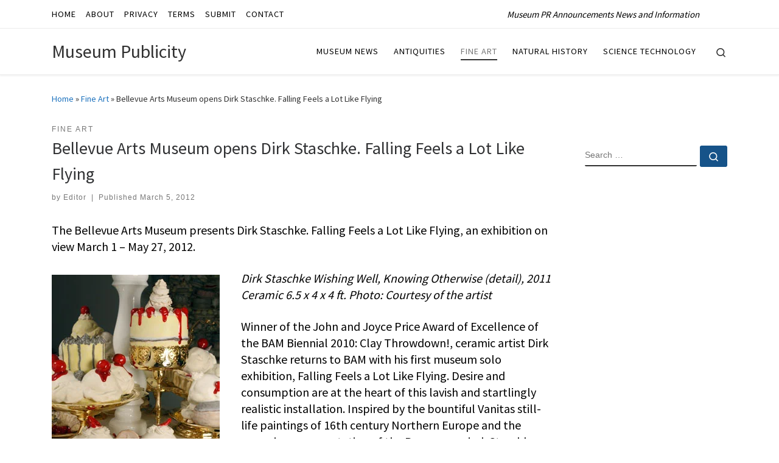

--- FILE ---
content_type: text/html; charset=UTF-8
request_url: https://museumpublicity.com/2012/03/05/bellevue-arts-museum-opens-dirk-staschke-falling-feels-a-lot-like-flying/
body_size: 15053
content:
<!DOCTYPE html>
<!--[if IE 7]>
<html class="ie ie7" lang="en-US">
<![endif]-->
<!--[if IE 8]>
<html class="ie ie8" lang="en-US">
<![endif]-->
<!--[if !(IE 7) | !(IE 8)  ]><!-->
<html lang="en-US" class="no-js">
<!--<![endif]-->
  <head>
  <meta charset="UTF-8" />
  <meta http-equiv="X-UA-Compatible" content="IE=EDGE" />
  <meta name="viewport" content="width=device-width, initial-scale=1.0" />
  <link rel="profile"  href="https://gmpg.org/xfn/11" />
  <link rel="pingback" href="https://museumpublicity.com/xmlrpc.php" />
<script>(function(html){html.className = html.className.replace(/\bno-js\b/,'js')})(document.documentElement);</script>
        <style id="wfc-base-style" type="text/css">
             .wfc-reset-menu-item-first-letter .navbar .nav>li>a:first-letter {font-size: inherit;}.format-icon:before {color: #5A5A5A;}article .format-icon.tc-hide-icon:before, .safari article.format-video .format-icon.tc-hide-icon:before, .chrome article.format-video .format-icon.tc-hide-icon:before, .safari article.format-image .format-icon.tc-hide-icon:before, .chrome article.format-image .format-icon.tc-hide-icon:before, .safari article.format-gallery .format-icon.tc-hide-icon:before, .safari article.attachment .format-icon.tc-hide-icon:before, .chrome article.format-gallery .format-icon.tc-hide-icon:before, .chrome article.attachment .format-icon.tc-hide-icon:before {content: none!important;}h2#tc-comment-title.tc-hide-icon:before {content: none!important;}.archive .archive-header h1.format-icon.tc-hide-icon:before {content: none!important;}.tc-sidebar h3.widget-title.tc-hide-icon:before {content: none!important;}.footer-widgets h3.widget-title.tc-hide-icon:before {content: none!important;}.tc-hide-icon i, i.tc-hide-icon {display: none !important;}.carousel-control {font-family: "Helvetica Neue", Helvetica, Arial, sans-serif;}.social-block a {font-size: 18px;}footer#footer .colophon .social-block a {font-size: 16px;}.social-block.widget_social a {font-size: 14px;}
        </style>
        <title>Bellevue Arts Museum opens Dirk Staschke. Falling Feels a Lot Like Flying | Museum Publicity</title>
	<style>img:is([sizes="auto" i], [sizes^="auto," i]) { contain-intrinsic-size: 3000px 1500px }</style>
	<meta name="description" content="The Bellevue Arts Museum presents Dirk Staschke. Falling Feels a Lot Like Flying, an exhibition on view March 1 - May 27, 2012. Dirk Staschke Wishing Well, Knowing Otherwise (detail), 2011 Ceramic 6.5 x 4 x 4 ft. Photo: Courtesy of the artist Winner of the John and Joyce Price&hellip;">
<meta name="robots" content="index, follow, max-snippet:-1, max-image-preview:large, max-video-preview:-1">
<link rel="canonical" href="https://museumpublicity.com/2012/03/05/bellevue-arts-museum-opens-dirk-staschke-falling-feels-a-lot-like-flying/">
<meta property="og:url" content="https://museumpublicity.com/2012/03/05/bellevue-arts-museum-opens-dirk-staschke-falling-feels-a-lot-like-flying/">
<meta property="og:site_name" content="Museum Publicity">
<meta property="og:locale" content="en_US">
<meta property="og:type" content="article">
<meta property="og:title" content="Bellevue Arts Museum opens Dirk Staschke. Falling Feels a Lot Like Flying | Museum Publicity">
<meta property="og:description" content="The Bellevue Arts Museum presents Dirk Staschke. Falling Feels a Lot Like Flying, an exhibition on view March 1 - May 27, 2012. Dirk Staschke Wishing Well, Knowing Otherwise (detail), 2011 Ceramic 6.5 x 4 x 4 ft. Photo: Courtesy of the artist Winner of the John and Joyce Price&hellip;">
<meta property="fb:pages" content="">
<meta property="fb:admins" content="">
<meta property="fb:app_id" content="">
<meta name="twitter:card" content="summary">
<meta name="twitter:site" content="@museumpublicity">
<meta name="twitter:creator" content="@museumpublicity">
<meta name="twitter:title" content="Bellevue Arts Museum opens Dirk Staschke. Falling Feels a Lot Like Flying | Museum Publicity">
<meta name="twitter:description" content="The Bellevue Arts Museum presents Dirk Staschke. Falling Feels a Lot Like Flying, an exhibition on view March 1 - May 27, 2012. Dirk Staschke Wishing Well, Knowing Otherwise (detail), 2011 Ceramic 6.5 x 4 x 4 ft. Photo: Courtesy of the artist Winner of the John and Joyce Price&hellip;">
<link rel="alternate" type="application/rss+xml" title="Museum Publicity &raquo; Feed" href="https://museumpublicity.com/feed/" />
<link rel="alternate" type="application/rss+xml" title="Museum Publicity &raquo; Comments Feed" href="https://museumpublicity.com/comments/feed/" />
<link rel="alternate" type="application/rss+xml" title="Museum Publicity &raquo; Bellevue Arts Museum opens Dirk Staschke. Falling Feels a Lot Like Flying Comments Feed" href="https://museumpublicity.com/2012/03/05/bellevue-arts-museum-opens-dirk-staschke-falling-feels-a-lot-like-flying/feed/" />
<script>
window._wpemojiSettings = {"baseUrl":"https:\/\/s.w.org\/images\/core\/emoji\/16.0.1\/72x72\/","ext":".png","svgUrl":"https:\/\/s.w.org\/images\/core\/emoji\/16.0.1\/svg\/","svgExt":".svg","source":{"concatemoji":"https:\/\/museumpublicity.com\/wp-includes\/js\/wp-emoji-release.min.js?ver=6.8.3"}};
/*! This file is auto-generated */
!function(s,n){var o,i,e;function c(e){try{var t={supportTests:e,timestamp:(new Date).valueOf()};sessionStorage.setItem(o,JSON.stringify(t))}catch(e){}}function p(e,t,n){e.clearRect(0,0,e.canvas.width,e.canvas.height),e.fillText(t,0,0);var t=new Uint32Array(e.getImageData(0,0,e.canvas.width,e.canvas.height).data),a=(e.clearRect(0,0,e.canvas.width,e.canvas.height),e.fillText(n,0,0),new Uint32Array(e.getImageData(0,0,e.canvas.width,e.canvas.height).data));return t.every(function(e,t){return e===a[t]})}function u(e,t){e.clearRect(0,0,e.canvas.width,e.canvas.height),e.fillText(t,0,0);for(var n=e.getImageData(16,16,1,1),a=0;a<n.data.length;a++)if(0!==n.data[a])return!1;return!0}function f(e,t,n,a){switch(t){case"flag":return n(e,"\ud83c\udff3\ufe0f\u200d\u26a7\ufe0f","\ud83c\udff3\ufe0f\u200b\u26a7\ufe0f")?!1:!n(e,"\ud83c\udde8\ud83c\uddf6","\ud83c\udde8\u200b\ud83c\uddf6")&&!n(e,"\ud83c\udff4\udb40\udc67\udb40\udc62\udb40\udc65\udb40\udc6e\udb40\udc67\udb40\udc7f","\ud83c\udff4\u200b\udb40\udc67\u200b\udb40\udc62\u200b\udb40\udc65\u200b\udb40\udc6e\u200b\udb40\udc67\u200b\udb40\udc7f");case"emoji":return!a(e,"\ud83e\udedf")}return!1}function g(e,t,n,a){var r="undefined"!=typeof WorkerGlobalScope&&self instanceof WorkerGlobalScope?new OffscreenCanvas(300,150):s.createElement("canvas"),o=r.getContext("2d",{willReadFrequently:!0}),i=(o.textBaseline="top",o.font="600 32px Arial",{});return e.forEach(function(e){i[e]=t(o,e,n,a)}),i}function t(e){var t=s.createElement("script");t.src=e,t.defer=!0,s.head.appendChild(t)}"undefined"!=typeof Promise&&(o="wpEmojiSettingsSupports",i=["flag","emoji"],n.supports={everything:!0,everythingExceptFlag:!0},e=new Promise(function(e){s.addEventListener("DOMContentLoaded",e,{once:!0})}),new Promise(function(t){var n=function(){try{var e=JSON.parse(sessionStorage.getItem(o));if("object"==typeof e&&"number"==typeof e.timestamp&&(new Date).valueOf()<e.timestamp+604800&&"object"==typeof e.supportTests)return e.supportTests}catch(e){}return null}();if(!n){if("undefined"!=typeof Worker&&"undefined"!=typeof OffscreenCanvas&&"undefined"!=typeof URL&&URL.createObjectURL&&"undefined"!=typeof Blob)try{var e="postMessage("+g.toString()+"("+[JSON.stringify(i),f.toString(),p.toString(),u.toString()].join(",")+"));",a=new Blob([e],{type:"text/javascript"}),r=new Worker(URL.createObjectURL(a),{name:"wpTestEmojiSupports"});return void(r.onmessage=function(e){c(n=e.data),r.terminate(),t(n)})}catch(e){}c(n=g(i,f,p,u))}t(n)}).then(function(e){for(var t in e)n.supports[t]=e[t],n.supports.everything=n.supports.everything&&n.supports[t],"flag"!==t&&(n.supports.everythingExceptFlag=n.supports.everythingExceptFlag&&n.supports[t]);n.supports.everythingExceptFlag=n.supports.everythingExceptFlag&&!n.supports.flag,n.DOMReady=!1,n.readyCallback=function(){n.DOMReady=!0}}).then(function(){return e}).then(function(){var e;n.supports.everything||(n.readyCallback(),(e=n.source||{}).concatemoji?t(e.concatemoji):e.wpemoji&&e.twemoji&&(t(e.twemoji),t(e.wpemoji)))}))}((window,document),window._wpemojiSettings);
</script>

<style id='wp-emoji-styles-inline-css'>

	img.wp-smiley, img.emoji {
		display: inline !important;
		border: none !important;
		box-shadow: none !important;
		height: 1em !important;
		width: 1em !important;
		margin: 0 0.07em !important;
		vertical-align: -0.1em !important;
		background: none !important;
		padding: 0 !important;
	}
</style>
<link rel='stylesheet' id='wp-block-library-css' href='https://museumpublicity.com/wp-includes/css/dist/block-library/style.min.css?ver=6.8.3' media='all' />
<style id='classic-theme-styles-inline-css'>
/*! This file is auto-generated */
.wp-block-button__link{color:#fff;background-color:#32373c;border-radius:9999px;box-shadow:none;text-decoration:none;padding:calc(.667em + 2px) calc(1.333em + 2px);font-size:1.125em}.wp-block-file__button{background:#32373c;color:#fff;text-decoration:none}
</style>
<style id='global-styles-inline-css'>
:root{--wp--preset--aspect-ratio--square: 1;--wp--preset--aspect-ratio--4-3: 4/3;--wp--preset--aspect-ratio--3-4: 3/4;--wp--preset--aspect-ratio--3-2: 3/2;--wp--preset--aspect-ratio--2-3: 2/3;--wp--preset--aspect-ratio--16-9: 16/9;--wp--preset--aspect-ratio--9-16: 9/16;--wp--preset--color--black: #000000;--wp--preset--color--cyan-bluish-gray: #abb8c3;--wp--preset--color--white: #ffffff;--wp--preset--color--pale-pink: #f78da7;--wp--preset--color--vivid-red: #cf2e2e;--wp--preset--color--luminous-vivid-orange: #ff6900;--wp--preset--color--luminous-vivid-amber: #fcb900;--wp--preset--color--light-green-cyan: #7bdcb5;--wp--preset--color--vivid-green-cyan: #00d084;--wp--preset--color--pale-cyan-blue: #8ed1fc;--wp--preset--color--vivid-cyan-blue: #0693e3;--wp--preset--color--vivid-purple: #9b51e0;--wp--preset--gradient--vivid-cyan-blue-to-vivid-purple: linear-gradient(135deg,rgba(6,147,227,1) 0%,rgb(155,81,224) 100%);--wp--preset--gradient--light-green-cyan-to-vivid-green-cyan: linear-gradient(135deg,rgb(122,220,180) 0%,rgb(0,208,130) 100%);--wp--preset--gradient--luminous-vivid-amber-to-luminous-vivid-orange: linear-gradient(135deg,rgba(252,185,0,1) 0%,rgba(255,105,0,1) 100%);--wp--preset--gradient--luminous-vivid-orange-to-vivid-red: linear-gradient(135deg,rgba(255,105,0,1) 0%,rgb(207,46,46) 100%);--wp--preset--gradient--very-light-gray-to-cyan-bluish-gray: linear-gradient(135deg,rgb(238,238,238) 0%,rgb(169,184,195) 100%);--wp--preset--gradient--cool-to-warm-spectrum: linear-gradient(135deg,rgb(74,234,220) 0%,rgb(151,120,209) 20%,rgb(207,42,186) 40%,rgb(238,44,130) 60%,rgb(251,105,98) 80%,rgb(254,248,76) 100%);--wp--preset--gradient--blush-light-purple: linear-gradient(135deg,rgb(255,206,236) 0%,rgb(152,150,240) 100%);--wp--preset--gradient--blush-bordeaux: linear-gradient(135deg,rgb(254,205,165) 0%,rgb(254,45,45) 50%,rgb(107,0,62) 100%);--wp--preset--gradient--luminous-dusk: linear-gradient(135deg,rgb(255,203,112) 0%,rgb(199,81,192) 50%,rgb(65,88,208) 100%);--wp--preset--gradient--pale-ocean: linear-gradient(135deg,rgb(255,245,203) 0%,rgb(182,227,212) 50%,rgb(51,167,181) 100%);--wp--preset--gradient--electric-grass: linear-gradient(135deg,rgb(202,248,128) 0%,rgb(113,206,126) 100%);--wp--preset--gradient--midnight: linear-gradient(135deg,rgb(2,3,129) 0%,rgb(40,116,252) 100%);--wp--preset--font-size--small: 13px;--wp--preset--font-size--medium: 20px;--wp--preset--font-size--large: 36px;--wp--preset--font-size--x-large: 42px;--wp--preset--spacing--20: 0.44rem;--wp--preset--spacing--30: 0.67rem;--wp--preset--spacing--40: 1rem;--wp--preset--spacing--50: 1.5rem;--wp--preset--spacing--60: 2.25rem;--wp--preset--spacing--70: 3.38rem;--wp--preset--spacing--80: 5.06rem;--wp--preset--shadow--natural: 6px 6px 9px rgba(0, 0, 0, 0.2);--wp--preset--shadow--deep: 12px 12px 50px rgba(0, 0, 0, 0.4);--wp--preset--shadow--sharp: 6px 6px 0px rgba(0, 0, 0, 0.2);--wp--preset--shadow--outlined: 6px 6px 0px -3px rgba(255, 255, 255, 1), 6px 6px rgba(0, 0, 0, 1);--wp--preset--shadow--crisp: 6px 6px 0px rgba(0, 0, 0, 1);}:where(.is-layout-flex){gap: 0.5em;}:where(.is-layout-grid){gap: 0.5em;}body .is-layout-flex{display: flex;}.is-layout-flex{flex-wrap: wrap;align-items: center;}.is-layout-flex > :is(*, div){margin: 0;}body .is-layout-grid{display: grid;}.is-layout-grid > :is(*, div){margin: 0;}:where(.wp-block-columns.is-layout-flex){gap: 2em;}:where(.wp-block-columns.is-layout-grid){gap: 2em;}:where(.wp-block-post-template.is-layout-flex){gap: 1.25em;}:where(.wp-block-post-template.is-layout-grid){gap: 1.25em;}.has-black-color{color: var(--wp--preset--color--black) !important;}.has-cyan-bluish-gray-color{color: var(--wp--preset--color--cyan-bluish-gray) !important;}.has-white-color{color: var(--wp--preset--color--white) !important;}.has-pale-pink-color{color: var(--wp--preset--color--pale-pink) !important;}.has-vivid-red-color{color: var(--wp--preset--color--vivid-red) !important;}.has-luminous-vivid-orange-color{color: var(--wp--preset--color--luminous-vivid-orange) !important;}.has-luminous-vivid-amber-color{color: var(--wp--preset--color--luminous-vivid-amber) !important;}.has-light-green-cyan-color{color: var(--wp--preset--color--light-green-cyan) !important;}.has-vivid-green-cyan-color{color: var(--wp--preset--color--vivid-green-cyan) !important;}.has-pale-cyan-blue-color{color: var(--wp--preset--color--pale-cyan-blue) !important;}.has-vivid-cyan-blue-color{color: var(--wp--preset--color--vivid-cyan-blue) !important;}.has-vivid-purple-color{color: var(--wp--preset--color--vivid-purple) !important;}.has-black-background-color{background-color: var(--wp--preset--color--black) !important;}.has-cyan-bluish-gray-background-color{background-color: var(--wp--preset--color--cyan-bluish-gray) !important;}.has-white-background-color{background-color: var(--wp--preset--color--white) !important;}.has-pale-pink-background-color{background-color: var(--wp--preset--color--pale-pink) !important;}.has-vivid-red-background-color{background-color: var(--wp--preset--color--vivid-red) !important;}.has-luminous-vivid-orange-background-color{background-color: var(--wp--preset--color--luminous-vivid-orange) !important;}.has-luminous-vivid-amber-background-color{background-color: var(--wp--preset--color--luminous-vivid-amber) !important;}.has-light-green-cyan-background-color{background-color: var(--wp--preset--color--light-green-cyan) !important;}.has-vivid-green-cyan-background-color{background-color: var(--wp--preset--color--vivid-green-cyan) !important;}.has-pale-cyan-blue-background-color{background-color: var(--wp--preset--color--pale-cyan-blue) !important;}.has-vivid-cyan-blue-background-color{background-color: var(--wp--preset--color--vivid-cyan-blue) !important;}.has-vivid-purple-background-color{background-color: var(--wp--preset--color--vivid-purple) !important;}.has-black-border-color{border-color: var(--wp--preset--color--black) !important;}.has-cyan-bluish-gray-border-color{border-color: var(--wp--preset--color--cyan-bluish-gray) !important;}.has-white-border-color{border-color: var(--wp--preset--color--white) !important;}.has-pale-pink-border-color{border-color: var(--wp--preset--color--pale-pink) !important;}.has-vivid-red-border-color{border-color: var(--wp--preset--color--vivid-red) !important;}.has-luminous-vivid-orange-border-color{border-color: var(--wp--preset--color--luminous-vivid-orange) !important;}.has-luminous-vivid-amber-border-color{border-color: var(--wp--preset--color--luminous-vivid-amber) !important;}.has-light-green-cyan-border-color{border-color: var(--wp--preset--color--light-green-cyan) !important;}.has-vivid-green-cyan-border-color{border-color: var(--wp--preset--color--vivid-green-cyan) !important;}.has-pale-cyan-blue-border-color{border-color: var(--wp--preset--color--pale-cyan-blue) !important;}.has-vivid-cyan-blue-border-color{border-color: var(--wp--preset--color--vivid-cyan-blue) !important;}.has-vivid-purple-border-color{border-color: var(--wp--preset--color--vivid-purple) !important;}.has-vivid-cyan-blue-to-vivid-purple-gradient-background{background: var(--wp--preset--gradient--vivid-cyan-blue-to-vivid-purple) !important;}.has-light-green-cyan-to-vivid-green-cyan-gradient-background{background: var(--wp--preset--gradient--light-green-cyan-to-vivid-green-cyan) !important;}.has-luminous-vivid-amber-to-luminous-vivid-orange-gradient-background{background: var(--wp--preset--gradient--luminous-vivid-amber-to-luminous-vivid-orange) !important;}.has-luminous-vivid-orange-to-vivid-red-gradient-background{background: var(--wp--preset--gradient--luminous-vivid-orange-to-vivid-red) !important;}.has-very-light-gray-to-cyan-bluish-gray-gradient-background{background: var(--wp--preset--gradient--very-light-gray-to-cyan-bluish-gray) !important;}.has-cool-to-warm-spectrum-gradient-background{background: var(--wp--preset--gradient--cool-to-warm-spectrum) !important;}.has-blush-light-purple-gradient-background{background: var(--wp--preset--gradient--blush-light-purple) !important;}.has-blush-bordeaux-gradient-background{background: var(--wp--preset--gradient--blush-bordeaux) !important;}.has-luminous-dusk-gradient-background{background: var(--wp--preset--gradient--luminous-dusk) !important;}.has-pale-ocean-gradient-background{background: var(--wp--preset--gradient--pale-ocean) !important;}.has-electric-grass-gradient-background{background: var(--wp--preset--gradient--electric-grass) !important;}.has-midnight-gradient-background{background: var(--wp--preset--gradient--midnight) !important;}.has-small-font-size{font-size: var(--wp--preset--font-size--small) !important;}.has-medium-font-size{font-size: var(--wp--preset--font-size--medium) !important;}.has-large-font-size{font-size: var(--wp--preset--font-size--large) !important;}.has-x-large-font-size{font-size: var(--wp--preset--font-size--x-large) !important;}
:where(.wp-block-post-template.is-layout-flex){gap: 1.25em;}:where(.wp-block-post-template.is-layout-grid){gap: 1.25em;}
:where(.wp-block-columns.is-layout-flex){gap: 2em;}:where(.wp-block-columns.is-layout-grid){gap: 2em;}
:root :where(.wp-block-pullquote){font-size: 1.5em;line-height: 1.6;}
</style>
<link rel='stylesheet' id='crp-style-text-only-css' href='https://museumpublicity.com/wp-content/plugins/contextual-related-posts/css/text-only.min.css?ver=4.1.0' media='all' />
<link rel='stylesheet' id='customizr-main-css' href='https://museumpublicity.com/wp-content/themes/customizr-pro/assets/front/css/style.min.css?ver=2.4.27' media='all' />
<style id='customizr-main-inline-css'>
::-moz-selection{background-color:#1e73be}::selection{background-color:#1e73be}a,.btn-skin:active,.btn-skin:focus,.btn-skin:hover,.btn-skin.inverted,.grid-container__classic .post-type__icon,.post-type__icon:hover .icn-format,.grid-container__classic .post-type__icon:hover .icn-format,[class*='grid-container__'] .entry-title a.czr-title:hover,input[type=checkbox]:checked::before{color:#1e73be}.czr-css-loader > div ,.btn-skin,.btn-skin:active,.btn-skin:focus,.btn-skin:hover,.btn-skin-h-dark,.btn-skin-h-dark.inverted:active,.btn-skin-h-dark.inverted:focus,.btn-skin-h-dark.inverted:hover{border-color:#1e73be}.tc-header.border-top{border-top-color:#1e73be}[class*='grid-container__'] .entry-title a:hover::after,.grid-container__classic .post-type__icon,.btn-skin,.btn-skin.inverted:active,.btn-skin.inverted:focus,.btn-skin.inverted:hover,.btn-skin-h-dark,.btn-skin-h-dark.inverted:active,.btn-skin-h-dark.inverted:focus,.btn-skin-h-dark.inverted:hover,.sidebar .widget-title::after,input[type=radio]:checked::before{background-color:#1e73be}.btn-skin-light:active,.btn-skin-light:focus,.btn-skin-light:hover,.btn-skin-light.inverted{color:#4799e2}input:not([type='submit']):not([type='button']):not([type='number']):not([type='checkbox']):not([type='radio']):focus,textarea:focus,.btn-skin-light,.btn-skin-light.inverted,.btn-skin-light:active,.btn-skin-light:focus,.btn-skin-light:hover,.btn-skin-light.inverted:active,.btn-skin-light.inverted:focus,.btn-skin-light.inverted:hover{border-color:#4799e2}.btn-skin-light,.btn-skin-light.inverted:active,.btn-skin-light.inverted:focus,.btn-skin-light.inverted:hover{background-color:#4799e2}.btn-skin-lightest:active,.btn-skin-lightest:focus,.btn-skin-lightest:hover,.btn-skin-lightest.inverted{color:#5da5e5}.btn-skin-lightest,.btn-skin-lightest.inverted,.btn-skin-lightest:active,.btn-skin-lightest:focus,.btn-skin-lightest:hover,.btn-skin-lightest.inverted:active,.btn-skin-lightest.inverted:focus,.btn-skin-lightest.inverted:hover{border-color:#5da5e5}.btn-skin-lightest,.btn-skin-lightest.inverted:active,.btn-skin-lightest.inverted:focus,.btn-skin-lightest.inverted:hover{background-color:#5da5e5}.pagination,a:hover,a:focus,a:active,.btn-skin-dark:active,.btn-skin-dark:focus,.btn-skin-dark:hover,.btn-skin-dark.inverted,.btn-skin-dark-oh:active,.btn-skin-dark-oh:focus,.btn-skin-dark-oh:hover,.post-info a:not(.btn):hover,.grid-container__classic .post-type__icon .icn-format,[class*='grid-container__'] .hover .entry-title a,.widget-area a:not(.btn):hover,a.czr-format-link:hover,.format-link.hover a.czr-format-link,button[type=submit]:hover,button[type=submit]:active,button[type=submit]:focus,input[type=submit]:hover,input[type=submit]:active,input[type=submit]:focus,.tabs .nav-link:hover,.tabs .nav-link.active,.tabs .nav-link.active:hover,.tabs .nav-link.active:focus{color:#165389}.grid-container__classic.tc-grid-border .grid__item,.btn-skin-dark,.btn-skin-dark.inverted,button[type=submit],input[type=submit],.btn-skin-dark:active,.btn-skin-dark:focus,.btn-skin-dark:hover,.btn-skin-dark.inverted:active,.btn-skin-dark.inverted:focus,.btn-skin-dark.inverted:hover,.btn-skin-h-dark:active,.btn-skin-h-dark:focus,.btn-skin-h-dark:hover,.btn-skin-h-dark.inverted,.btn-skin-h-dark.inverted,.btn-skin-h-dark.inverted,.btn-skin-dark-oh:active,.btn-skin-dark-oh:focus,.btn-skin-dark-oh:hover,.btn-skin-dark-oh.inverted:active,.btn-skin-dark-oh.inverted:focus,.btn-skin-dark-oh.inverted:hover,button[type=submit]:hover,button[type=submit]:active,button[type=submit]:focus,input[type=submit]:hover,input[type=submit]:active,input[type=submit]:focus{border-color:#165389}.btn-skin-dark,.btn-skin-dark.inverted:active,.btn-skin-dark.inverted:focus,.btn-skin-dark.inverted:hover,.btn-skin-h-dark:active,.btn-skin-h-dark:focus,.btn-skin-h-dark:hover,.btn-skin-h-dark.inverted,.btn-skin-h-dark.inverted,.btn-skin-h-dark.inverted,.btn-skin-dark-oh.inverted:active,.btn-skin-dark-oh.inverted:focus,.btn-skin-dark-oh.inverted:hover,.grid-container__classic .post-type__icon:hover,button[type=submit],input[type=submit],.czr-link-hover-underline .widgets-list-layout-links a:not(.btn)::before,.czr-link-hover-underline .widget_archive a:not(.btn)::before,.czr-link-hover-underline .widget_nav_menu a:not(.btn)::before,.czr-link-hover-underline .widget_rss ul a:not(.btn)::before,.czr-link-hover-underline .widget_recent_entries a:not(.btn)::before,.czr-link-hover-underline .widget_categories a:not(.btn)::before,.czr-link-hover-underline .widget_meta a:not(.btn)::before,.czr-link-hover-underline .widget_recent_comments a:not(.btn)::before,.czr-link-hover-underline .widget_pages a:not(.btn)::before,.czr-link-hover-underline .widget_calendar a:not(.btn)::before,[class*='grid-container__'] .hover .entry-title a::after,a.czr-format-link::before,.comment-author a::before,.comment-link::before,.tabs .nav-link.active::before{background-color:#165389}.btn-skin-dark-shaded:active,.btn-skin-dark-shaded:focus,.btn-skin-dark-shaded:hover,.btn-skin-dark-shaded.inverted{background-color:rgba(22,83,137,0.2)}.btn-skin-dark-shaded,.btn-skin-dark-shaded.inverted:active,.btn-skin-dark-shaded.inverted:focus,.btn-skin-dark-shaded.inverted:hover{background-color:rgba(22,83,137,0.8)}
#czr-push-footer { display: none; visibility: hidden; }
        .czr-sticky-footer #czr-push-footer.sticky-footer-enabled { display: block; }
        
</style>
<link rel='stylesheet' id='customizr-style-css' href='https://museumpublicity.com/wp-content/themes/museump/style.css?ver=2.4.27' media='all' />
<script id="nb-jquery" src="https://museumpublicity.com/wp-includes/js/jquery/jquery.min.js?ver=3.7.1" id="jquery-core-js"></script>
<script src="https://museumpublicity.com/wp-includes/js/jquery/jquery-migrate.min.js?ver=3.4.1" id="jquery-migrate-js"></script>
<script id="file_uploads_nfpluginsettings-js-extra">
var params = {"clearLogRestUrl":"https:\/\/museumpublicity.com\/wp-json\/nf-file-uploads\/debug-log\/delete-all","clearLogButtonId":"file_uploads_clear_debug_logger","downloadLogRestUrl":"https:\/\/museumpublicity.com\/wp-json\/nf-file-uploads\/debug-log\/get-all","downloadLogButtonId":"file_uploads_download_debug_logger"};
</script>
<script src="https://museumpublicity.com/wp-content/plugins/ninja-forms-uploads/assets/js/nfpluginsettings.js?ver=3.3.24" id="file_uploads_nfpluginsettings-js"></script>
<script src="https://museumpublicity.com/wp-includes/js/underscore.min.js?ver=1.13.7" id="underscore-js"></script>
<script id="czr-init-js-extra">
var CZRParams = {"assetsPath":"https:\/\/museumpublicity.com\/wp-content\/themes\/customizr-pro\/assets\/front\/","mainScriptUrl":"https:\/\/museumpublicity.com\/wp-content\/themes\/customizr-pro\/assets\/front\/js\/tc-scripts.min.js?2.4.27","deferFontAwesome":"1","fontAwesomeUrl":"https:\/\/museumpublicity.com\/wp-content\/themes\/customizr-pro\/assets\/shared\/fonts\/fa\/css\/fontawesome-all.min.css?2.4.27","_disabled":[],"centerSliderImg":"1","isLightBoxEnabled":"1","SmoothScroll":{"Enabled":true,"Options":{"touchpadSupport":false}},"isAnchorScrollEnabled":"","anchorSmoothScrollExclude":{"simple":["[class*=edd]",".carousel-control","[data-toggle=\"modal\"]","[data-toggle=\"dropdown\"]","[data-toggle=\"czr-dropdown\"]","[data-toggle=\"tooltip\"]","[data-toggle=\"popover\"]","[data-toggle=\"collapse\"]","[data-toggle=\"czr-collapse\"]","[data-toggle=\"tab\"]","[data-toggle=\"pill\"]","[data-toggle=\"czr-pill\"]","[class*=upme]","[class*=um-]"],"deep":{"classes":[],"ids":[]}},"timerOnScrollAllBrowsers":"1","centerAllImg":"1","HasComments":"","LoadModernizr":"1","stickyHeader":"","extLinksStyle":"","extLinksTargetExt":"","extLinksSkipSelectors":{"classes":["btn","button"],"ids":[]},"dropcapEnabled":"","dropcapWhere":{"post":"","page":""},"dropcapMinWords":"","dropcapSkipSelectors":{"tags":["IMG","IFRAME","H1","H2","H3","H4","H5","H6","BLOCKQUOTE","UL","OL"],"classes":["btn"],"id":[]},"imgSmartLoadEnabled":"1","imgSmartLoadOpts":{"parentSelectors":["[class*=grid-container], .article-container",".__before_main_wrapper",".widget-front",".post-related-articles",".tc-singular-thumbnail-wrapper",".sek-module-inner"],"opts":{"excludeImg":[".tc-holder-img"]}},"imgSmartLoadsForSliders":"1","pluginCompats":[],"isWPMobile":"","menuStickyUserSettings":{"desktop":"no_stick","mobile":"no_stick"},"adminAjaxUrl":"https:\/\/museumpublicity.com\/wp-admin\/admin-ajax.php","ajaxUrl":"https:\/\/museumpublicity.com\/?czrajax=1","frontNonce":{"id":"CZRFrontNonce","handle":"12ce9ddf41"},"isDevMode":"","isModernStyle":"1","i18n":{"Permanently dismiss":"Permanently dismiss"},"frontNotifications":{"welcome":{"enabled":false,"content":"","dismissAction":"dismiss_welcome_note_front"}},"preloadGfonts":"1","googleFonts":"Source+Sans+Pro","version":"2.4.27"};
</script>
<script src="https://museumpublicity.com/wp-content/themes/customizr-pro/assets/front/js/tc-init.min.js?ver=2.4.27" id="czr-init-js"></script>
<script src="https://museumpublicity.com/wp-content/themes/customizr-pro/assets/front/js/libs/modernizr.min.js?ver=2.4.27" id="modernizr-js"></script>
<link rel="https://api.w.org/" href="https://museumpublicity.com/wp-json/" /><link rel="alternate" title="JSON" type="application/json" href="https://museumpublicity.com/wp-json/wp/v2/posts/48399" /><link rel="EditURI" type="application/rsd+xml" title="RSD" href="https://museumpublicity.com/xmlrpc.php?rsd" />
<meta name="generator" content="WordPress 6.8.3" />
<link rel='shortlink' href='https://museumpublicity.com/?p=48399' />
<link rel="alternate" title="oEmbed (JSON)" type="application/json+oembed" href="https://museumpublicity.com/wp-json/oembed/1.0/embed?url=https%3A%2F%2Fmuseumpublicity.com%2F2012%2F03%2F05%2Fbellevue-arts-museum-opens-dirk-staschke-falling-feels-a-lot-like-flying%2F" />
<link rel="alternate" title="oEmbed (XML)" type="text/xml+oembed" href="https://museumpublicity.com/wp-json/oembed/1.0/embed?url=https%3A%2F%2Fmuseumpublicity.com%2F2012%2F03%2F05%2Fbellevue-arts-museum-opens-dirk-staschke-falling-feels-a-lot-like-flying%2F&#038;format=xml" />
              <link rel="preload" as="font" type="font/woff2" href="https://museumpublicity.com/wp-content/themes/customizr-pro/assets/shared/fonts/customizr/customizr.woff2?128396981" crossorigin="anonymous"/>
            
<script async src='https://www.googletagmanager.com/gtag/js?id='></script><script>
window.dataLayer = window.dataLayer || [];
function gtag(){dataLayer.push(arguments);}gtag('js', new Date());
gtag('set', 'cookie_domain', 'auto');
gtag('set', 'cookie_flags', 'SameSite=None;Secure');

 gtag('config', '' , {});

</script>
<style id="wfc-style-post_content" type="text/css" data-origin="server">
/* Setting : Post content / excerpt */ 
.entry-content p, .entry-summary p {
font-size : 1.25rem;
color : #000000;
}

/* Setting : Post content / excerpt */ 
.entry-content p:hover, .entry-summary p:hover {
color : #000000;
}

</style><style id="wfc-style-post_list_titles" type="text/css" data-origin="server">
/* Setting : Post list titles */ 
.grid-container .entry-title > .czr-title {
font-size : 1.38rem;
}

</style><style id="wfc-style-menu_items" type="text/css" data-origin="server">
/* Setting : Menu items */ 
.tc-header .nav__menu li a.nav__link, .tc-sn .nav__menu li a.nav__link, [class*=nav__menu] .nav__link-wrapper .caret__dropdown-toggler {
color : #000000;
font-weight : 500;
}

/* Setting : Menu items */ 
.tc-header .nav__menu li a.nav__link:hover, .tc-sn .nav__menu li a.nav__link:hover, [class*=nav__menu] .nav__link-wrapper .caret__dropdown-toggler:hover {
color : #1e73be;
}

</style><style id="wfc-style-site_description" type="text/css" data-origin="server">
/* Setting : Site description */ 
.tc-header .header-tagline {
color : #000000;
}

/* Setting : Site description */ 
.tc-header .header-tagline:hover {
color : #000000;
}

</style><style id="wfc-style-footer_widget_title" type="text/css" data-origin="server">
/* Setting : Widget titles */ 
.footer__wrapper .widget-title {
color : #000000;
font-weight : 500;
}

/* Setting : Widget titles */ 
.footer__wrapper .widget-title:hover {
color : #000000;
}

</style><style id="wfc-style-sidebars_links" type="text/css" data-origin="server">
/* Setting : Links in sidebars */ 
.tc-sidebar a {
color : #1e73be;
font-size : 1.13rem;
}

</style><style id="wfc-style-footer_credits_links" type="text/css" data-origin="server">
/* Setting : Footer credits links */ 
footer#footer .footer__credits a {
color : #1e73be;
}

</style><style id="wfc-style-site_title" type="text/css" data-origin="server">
/* Setting : Site title */ 
.tc-header .branding .navbar-brand-sitename {
font-size : 1.88rem;
}

/* Setting : Site title */ 
.tc-header .branding .navbar-brand-sitename:hover {
color : #1e73be;
}

</style><style id="wfc-style-single_post_title" type="text/css" data-origin="server">
/* Setting : Single post/page titles */ 
.single #content .entry-header .entry-title, .page #content .entry-header .entry-title {
font-size : 1.75rem;
}

</style></head>

  <body class="nb-3-3-8 nimble-no-local-data-skp__post_post_48399 nimble-no-group-site-tmpl-skp__all_post wp-singular post-template-default single single-post postid-48399 single-format-standard wp-embed-responsive wp-theme-customizr-pro wp-child-theme-museump sek-hide-rc-badge czr-link-hover-underline-off header-skin-light footer-skin-light czr-r-sidebar tc-center-images czr-full-layout customizr-pro-2-4-27-with-child-theme czr-sticky-footer">
          <a class="screen-reader-text skip-link" href="#content">Skip to content</a>
    
    
    <div id="tc-page-wrap" class="">

      <header class="tpnav-header__header tc-header sl-logo_left sticky-brand-shrink-on czr-submenu-fade czr-submenu-move czr-highlight-contextual-menu-items" >
    <div class="topbar-navbar__wrapper " >
  <div class="container">
        <div class="row flex-row flex-lg-nowrap justify-content-start justify-content-lg-end align-items-center topbar-navbar__row">
                    <div class="topbar-nav__container col col-auto d-none d-lg-flex">
          <nav id="topbar-nav" class="topbar-nav__nav">
            <div class="nav__menu-wrapper topbar-nav__menu-wrapper czr-open-on-hover" >
<ul id="topbar-menu" class="topbar-nav__menu regular-nav nav__menu nav"><li id="menu-item-82504" class="menu-item menu-item-type-custom menu-item-object-custom menu-item-home menu-item-82504"><a href="https://museumpublicity.com" class="nav__link"><span class="nav__title">HOME</span></a></li>
<li id="menu-item-82498" class="menu-item menu-item-type-post_type menu-item-object-page menu-item-82498"><a href="https://museumpublicity.com/about/" class="nav__link"><span class="nav__title">ABOUT</span></a></li>
<li id="menu-item-82494" class="menu-item menu-item-type-post_type menu-item-object-page menu-item-82494"><a href="https://museumpublicity.com/privacy/" class="nav__link"><span class="nav__title">PRIVACY</span></a></li>
<li id="menu-item-82495" class="menu-item menu-item-type-post_type menu-item-object-page menu-item-82495"><a href="https://museumpublicity.com/terms/" class="nav__link"><span class="nav__title">TERMS</span></a></li>
<li id="menu-item-82496" class="menu-item menu-item-type-post_type menu-item-object-page menu-item-82496"><a href="https://museumpublicity.com/submit-news/" class="nav__link"><span class="nav__title">SUBMIT</span></a></li>
<li id="menu-item-82497" class="menu-item menu-item-type-post_type menu-item-object-page menu-item-82497"><a href="https://museumpublicity.com/contact-us/" class="nav__link"><span class="nav__title">CONTACT</span></a></li>
</ul></div>          </nav>
        </div>
            <span class="header-tagline col col-auto d-none d-lg-flex" >
  Museum PR Announcements News and Information</span>

              <div class="topbar-nav__socials social-links col col-auto d-none d-lg-block">
          <ul class="socials " >
  <li ><a rel="nofollow noopener noreferrer" class="social-icon icon-feed"  title="Subscribe to my rss feed" aria-label="Subscribe to my rss feed" href="https://museumpublicity.com/feed/rss/"  target="_blank"  style="color:#1e73be"><i class="fas fa-rss"></i></a></li> <li ><a rel="nofollow noopener noreferrer" class="social-icon icon-twitter" title="Follow us on Twitter" aria-label="Follow us on Twitter" href="https://twitter.com/museumpublicity" target="_blank" style="color:#1e73be"><i class="fab fa-twitter"></i></a></li></ul>
        </div>
                </div>
      </div>
</div>    <div class="primary-navbar__wrapper d-none d-lg-block has-horizontal-menu" >
  <div class="container">
    <div class="row align-items-center flex-row primary-navbar__row">
      <div class="branding__container col col-auto" >
  <div class="branding align-items-center flex-column ">
    <div class="branding-row d-flex flex-row align-items-center align-self-start">
      <span class="navbar-brand col-auto " >
    <a class="navbar-brand-sitename " href="https://museumpublicity.com/">
    <span>Museum Publicity</span>
  </a>
</span>
      </div>
      </div>
</div>
      <div class="primary-nav__container justify-content-lg-around col col-lg-auto flex-lg-column" >
  <div class="primary-nav__wrapper flex-lg-row align-items-center justify-content-end">
              <nav class="primary-nav__nav col" id="primary-nav">
          <div class="nav__menu-wrapper primary-nav__menu-wrapper justify-content-end czr-open-on-hover" >
<ul id="main-menu" class="primary-nav__menu regular-nav nav__menu nav"><li id="menu-item-82499" class="menu-item menu-item-type-taxonomy menu-item-object-category menu-item-82499"><a href="https://museumpublicity.com/category/museum-news/" class="nav__link"><span class="nav__title">Museum News</span></a></li>
<li id="menu-item-82502" class="menu-item menu-item-type-taxonomy menu-item-object-category menu-item-82502"><a href="https://museumpublicity.com/category/antiquities/" class="nav__link"><span class="nav__title">Antiquities</span></a></li>
<li id="menu-item-82500" class="menu-item menu-item-type-taxonomy menu-item-object-category current-post-ancestor current-menu-parent current-post-parent current-active menu-item-82500"><a href="https://museumpublicity.com/category/fine-art/" class="nav__link"><span class="nav__title">Fine Art</span></a></li>
<li id="menu-item-82503" class="menu-item menu-item-type-taxonomy menu-item-object-category menu-item-82503"><a href="https://museumpublicity.com/category/natural-history/" class="nav__link"><span class="nav__title">Natural History</span></a></li>
<li id="menu-item-82501" class="menu-item menu-item-type-taxonomy menu-item-object-category menu-item-82501"><a href="https://museumpublicity.com/category/science-technology/" class="nav__link"><span class="nav__title">Science Technology</span></a></li>
</ul></div>        </nav>
    <div class="primary-nav__utils nav__utils col-auto" >
    <ul class="nav utils flex-row flex-nowrap regular-nav">
      <li class="nav__search " >
  <a href="#" class="search-toggle_btn icn-search czr-overlay-toggle_btn"  aria-expanded="false"><span class="sr-only">Search</span></a>
        <div class="czr-search-expand">
      <div class="czr-search-expand-inner"><div class="search-form__container " >
  <form action="https://museumpublicity.com/" method="get" class="czr-form search-form">
    <div class="form-group czr-focus">
            <label for="s-69774a9ec5a08" id="lsearch-69774a9ec5a08">
        <span class="screen-reader-text">Search</span>
        <input id="s-69774a9ec5a08" class="form-control czr-search-field" name="s" type="search" value="" aria-describedby="lsearch-69774a9ec5a08" placeholder="Search &hellip;">
      </label>
      <button type="submit" class="button"><i class="icn-search"></i><span class="screen-reader-text">Search &hellip;</span></button>
    </div>
  </form>
</div></div>
    </div>
    </li>
    </ul>
</div>  </div>
</div>
    </div>
  </div>
</div>    <div class="mobile-navbar__wrapper d-lg-none" >
    <div class="branding__container justify-content-between align-items-center container" >
  <div class="branding flex-column">
    <div class="branding-row d-flex align-self-start flex-row align-items-center">
      <span class="navbar-brand col-auto " >
    <a class="navbar-brand-sitename " href="https://museumpublicity.com/">
    <span>Museum Publicity</span>
  </a>
</span>
    </div>
      </div>
  <div class="mobile-utils__wrapper nav__utils regular-nav">
    <ul class="nav utils row flex-row flex-nowrap">
      <li class="nav__search " >
  <a href="#" class="search-toggle_btn icn-search czr-dropdown" data-aria-haspopup="true" aria-expanded="false"><span class="sr-only">Search</span></a>
        <div class="czr-search-expand">
      <div class="czr-search-expand-inner"><div class="search-form__container " >
  <form action="https://museumpublicity.com/" method="get" class="czr-form search-form">
    <div class="form-group czr-focus">
            <label for="s-69774a9ec5cce" id="lsearch-69774a9ec5cce">
        <span class="screen-reader-text">Search</span>
        <input id="s-69774a9ec5cce" class="form-control czr-search-field" name="s" type="search" value="" aria-describedby="lsearch-69774a9ec5cce" placeholder="Search &hellip;">
      </label>
      <button type="submit" class="button"><i class="icn-search"></i><span class="screen-reader-text">Search &hellip;</span></button>
    </div>
  </form>
</div></div>
    </div>
        <ul class="dropdown-menu czr-dropdown-menu">
      <li class="header-search__container container">
  <div class="search-form__container " >
  <form action="https://museumpublicity.com/" method="get" class="czr-form search-form">
    <div class="form-group czr-focus">
            <label for="s-69774a9ec5dcc" id="lsearch-69774a9ec5dcc">
        <span class="screen-reader-text">Search</span>
        <input id="s-69774a9ec5dcc" class="form-control czr-search-field" name="s" type="search" value="" aria-describedby="lsearch-69774a9ec5dcc" placeholder="Search &hellip;">
      </label>
      <button type="submit" class="button"><i class="icn-search"></i><span class="screen-reader-text">Search &hellip;</span></button>
    </div>
  </form>
</div></li>    </ul>
  </li>
<li class="hamburger-toggler__container " >
  <button class="ham-toggler-menu czr-collapsed" data-toggle="czr-collapse" data-target="#mobile-nav"><span class="ham__toggler-span-wrapper"><span class="line line-1"></span><span class="line line-2"></span><span class="line line-3"></span></span><span class="screen-reader-text">Menu</span></button>
</li>
    </ul>
  </div>
</div>
<div class="mobile-nav__container " >
   <nav class="mobile-nav__nav flex-column czr-collapse" id="mobile-nav">
      <div class="mobile-nav__inner container">
      <div class="nav__menu-wrapper mobile-nav__menu-wrapper czr-open-on-click" >
<ul id="mobile-nav-menu" class="mobile-nav__menu vertical-nav nav__menu flex-column nav"><li class="menu-item menu-item-type-custom menu-item-object-custom menu-item-home menu-item-82504"><a href="https://museumpublicity.com" class="nav__link"><span class="nav__title">HOME</span></a></li>
<li class="menu-item menu-item-type-post_type menu-item-object-page menu-item-82498"><a href="https://museumpublicity.com/about/" class="nav__link"><span class="nav__title">ABOUT</span></a></li>
<li class="menu-item menu-item-type-post_type menu-item-object-page menu-item-82494"><a href="https://museumpublicity.com/privacy/" class="nav__link"><span class="nav__title">PRIVACY</span></a></li>
<li class="menu-item menu-item-type-post_type menu-item-object-page menu-item-82495"><a href="https://museumpublicity.com/terms/" class="nav__link"><span class="nav__title">TERMS</span></a></li>
<li class="menu-item menu-item-type-post_type menu-item-object-page menu-item-82496"><a href="https://museumpublicity.com/submit-news/" class="nav__link"><span class="nav__title">SUBMIT</span></a></li>
<li class="menu-item menu-item-type-post_type menu-item-object-page menu-item-82497"><a href="https://museumpublicity.com/contact-us/" class="nav__link"><span class="nav__title">CONTACT</span></a></li>
</ul></div>      </div>
  </nav>
</div></div></header>


  
    <div id="main-wrapper" class="section">

                      

          <div class="czr-hot-crumble container page-breadcrumbs" role="navigation" >
  <div class="row">
        <nav class="breadcrumbs col-12"><span class="trail-begin"><a href="https://museumpublicity.com" title="Museum Publicity" rel="home" class="trail-begin">Home</a></span> <span class="sep">&raquo;</span> <a href="https://museumpublicity.com/category/fine-art/" title="Fine Art">Fine Art</a> <span class="sep">&raquo;</span> <span class="trail-end">Bellevue Arts Museum opens Dirk Staschke. Falling Feels a Lot Like Flying</span></nav>  </div>
</div>
          <div class="container" role="main">

            
            <div class="flex-row row column-content-wrapper">

                
                <div id="content" class="col-12 col-md-9 article-container">

                  <article id="post-48399" class="post-48399 post type-post status-publish format-standard category-fine-art czr-hentry" >
    <header class="entry-header " >
  <div class="entry-header-inner">
                <div class="tax__container post-info entry-meta">
          <a class="tax__link" href="https://museumpublicity.com/category/fine-art/" title="View all posts in Fine Art"> <span>Fine Art</span> </a>        </div>
        <h1 class="entry-title">Bellevue Arts Museum opens Dirk Staschke. Falling Feels a Lot Like Flying</h1>
        <div class="header-bottom">
      <div class="post-info">
                  <span class="entry-meta">
        <span class="author-meta">by <span class="author vcard"><span class="author_name"><a class="url fn n" href="https://museumpublicity.com/author/mp246/" title="View all posts by Editor" rel="author">Editor</a></span></span></span><span class="v-separator">|</span>Published <a href="https://museumpublicity.com/2012/03/05/" title="8:44 am" rel="bookmark"><time class="entry-date published updated" datetime="March 5, 2012">March 5, 2012</time></a></span>      </div>
    </div>
      </div>
</header>  <div class="post-entry tc-content-inner">
    <section class="post-content entry-content " >
            <div class="czr-wp-the-content">
        <p>The Bellevue Arts Museum presents Dirk Staschke. Falling Feels a Lot Like Flying, an exhibition on view March 1 &#8211; May 27, 2012.</p>
<p><a href="https://museumpublicity.com/2012/03/05/bellevue-arts-museum-opens-dirk-staschke-falling-feels-a-lot-like-flying/dirk-staschke/" rel="attachment wp-att-48403"><img  fetchpriority="high" decoding="async"  src="[data-uri]" data-src="http://museumpublicity.com/wp-content/uploads/2012/03/Dirk-Staschke.jpg.webp"  alt="" title="Dirk Staschke" width="276" height="350" class="alignleft size-full wp-image-48403" /></a><em>Dirk Staschke Wishing Well, Knowing Otherwise (detail), 2011 Ceramic 6.5 x 4 x 4 ft. Photo: Courtesy of the artist</em></p>
<p>Winner of the John and Joyce Price Award of Excellence of the BAM Biennial 2010: Clay Throwdown!, ceramic artist Dirk Staschke returns to BAM with his first museum solo exhibition, Falling Feels a Lot Like Flying. Desire and consumption are at the heart of this lavish and startlingly realistic installation. Inspired by the bountiful Vanitas still-life paintings of 16th century Northern Europe and the excessive ornamentation of the Baroque period, Staschke captures the beauty and opulence of a moment in time – creamy and syrupy stacks of sweets – yet, decay and collapse is looming right around the corner.</p>
<p>Bellevue Arts Museum is the Pacific Northwest’s center for the exploration of art, craft and design. BAM celebrates regional, national and international artists working in a broad range of craft media, including ceramics, fiber, metal, wood and glass. The Museum also offers a unique array of free or low-cost educational and community programs such as artist demonstrations, lectures and workshops as well as a variety of engaging and fun hands-on kids activities. The Bellevue Arts Museum artsfair, the largest and most prestigious arts event in the Pacific Northwest attracting an average of 350,000 visitors, is held annually in July. BAM is located in the heart of downtown Bellevue, provides free parking and is wheelchair accessible. &#8211; www.bellevuearts.org</p><div class="crp_related     crp-text-only"><h3>Related Posts:</h3><ul><li><a href="https://museumpublicity.com/2010/09/08/bellevue-arts-museum-bam-biennial-2010-clay-throwdown/"     class="crp_link post-7006"><span class="crp_title">Bellevue Arts Museum BAM Biennial 2010: Clay Throwdown!</span></a></li><li><a href="https://museumpublicity.com/2013/11/04/milwaukee-art-museum-announce-currents-36-dirk-skreber/"     class="crp_link post-75330"><span class="crp_title">Milwaukee Art Museum announce Currents 36: Dirk Skreber</span></a></li><li><a href="https://museumpublicity.com/2011/10/01/m-museum-leuven-announces-dirk-braeckman-exhibition/"     class="crp_link post-35247"><span class="crp_title">M - Museum Leuven Announces Dirk Braeckman Exhibition</span></a></li></ul><div class="crp_clear"></div></div>      </div>
      <footer class="post-footer clearfix">
                <div class="row entry-meta justify-content-between align-items-center">
                          </div>
      </footer>
    </section><!-- .entry-content -->
  </div><!-- .post-entry -->
  </article>
<div id="czr-comments" class="comments-area " >
    <div id="comments" class="comments_container comments czr-comments-block">
  <section class="post-comments">
    	<div id="respond" class="comment-respond">
		<h4 id="reply-title" class="comment-reply-title">Leave a comment</h4><form action="https://museumpublicity.com/wp-comments-post.php" method="post" id="commentform" class="czr-form comment-form"><p class="comment-notes"><span id="email-notes">Your email address will not be published.</span> <span class="required-field-message">Required fields are marked <span class="required">*</span></span></p><p class="comment-form-comment"><label for="comment">Comment <span class="required">*</span></label> <textarea id="comment" name="comment" cols="45" rows="8" maxlength="65525" required></textarea></p><p class="comment-form-author"><label for="author">Name</label> <input id="author" name="author" type="text" value="" size="30" maxlength="245" autocomplete="name" /></p>
<p class="comment-form-email"><label for="email">Email</label> <input id="email" name="email" type="email" value="" size="30" maxlength="100" aria-describedby="email-notes" autocomplete="email" /></p>
<p class="comment-form-url"><label for="url">Website</label> <input id="url" name="url" type="url" value="" size="30" maxlength="200" autocomplete="url" /></p>
<p class="form-submit"><input name="submit" type="submit" id="submit" class="submit" value="Post Comment" /> <input type='hidden' name='comment_post_ID' value='48399' id='comment_post_ID' />
<input type='hidden' name='comment_parent' id='comment_parent' value='0' />
</p><p style="display: none;"><input type="hidden" id="akismet_comment_nonce" name="akismet_comment_nonce" value="96cbdf1c70" /></p><p style="display: none !important;" class="akismet-fields-container" data-prefix="ak_"><label>&#916;<textarea name="ak_hp_textarea" cols="45" rows="8" maxlength="100"></textarea></label><input type="hidden" id="ak_js_1" name="ak_js" value="72"/><script>document.getElementById( "ak_js_1" ).setAttribute( "value", ( new Date() ).getTime() );</script></p></form>	</div><!-- #respond -->
	  </section>
</div>  </div>                </div>

                <div class="right sidebar tc-sidebar col-12 col-md-3 text-md-right" >
  <div id="right" class="widget-area" role="complementary">
                <aside id="search-3" class="widget widget_search"><div class="search-form__container " >
  <form action="https://museumpublicity.com/" method="get" class="czr-form search-form">
    <div class="form-group czr-focus">
            <label for="s-69774a9f03601" id="lsearch-69774a9f03601">
        <span class="screen-reader-text">Search</span>
        <input id="s-69774a9f03601" class="form-control czr-search-field" name="s" type="search" value="" aria-describedby="lsearch-69774a9f03601" placeholder="Search &hellip;">
      </label>
      <button type="submit" class="button"><i class="icn-search"></i><span class="screen-reader-text">Search &hellip;</span></button>
    </div>
  </form>
</div></aside><aside id="custom_html-2" class="widget_text widget widget_custom_html"><div class="textwidget custom-html-widget"><script async src="https://pagead2.googlesyndication.com/pagead/js/adsbygoogle.js"></script>
<!-- widget side bar -->
<ins class="adsbygoogle"
     style="display:block"
     data-ad-client="ca-pub-2613643160292752"
     data-ad-slot="7908559502"
     data-ad-format="auto"
     data-full-width-responsive="true"></ins>
<script>
     (adsbygoogle = window.adsbygoogle || []).push({});
</script></div></aside>          </div>
</div>
            </div><!-- .column-content-wrapper -->

            

          </div><!-- .container -->

          <div id="czr-push-footer" ></div>
    </div><!-- #main-wrapper -->

    
          <div class="container-fluid">
        <div class="post-navigation row " >
  <nav id="nav-below" class="col-12">
    <h2 class="sr-only">Post navigation</h2>
    <ul class="czr_pager row flex-row flex-no-wrap">
      <li class="previous col-5 text-left">
              <span class="sr-only">Previous post</span>
        <span class="nav-previous nav-dir"><a href="https://museumpublicity.com/2012/03/05/center-for-postnatural-history-opens-in-pittsburgh/" rel="prev"><span class="meta-nav"><i class="arrow icn-left-open-big"></i><span class="meta-nav-title">Center for PostNatural History opens in Pittsburgh</span></span></a></span>
            </li>
      <li class="nav-back col-2 text-center">
                <a href="https://museumpublicity.com/" title="Back to post list">
          <span><i class="icn-grid-empty"></i></span>
          <span class="sr-only">Back to post list</span>
        </a>
              </li>
      <li class="next col-5 text-right">
              <span class="sr-only">Next post</span>
        <span class="nav-next nav-dir"><a href="https://museumpublicity.com/2012/03/05/cartoons-by-a-highly-successful-gag-artist-that-focus-on-the-wit-and-innocence-of-children-on-view-at-michener-art-museum-2/" rel="next"><span class="meta-nav"><span class="meta-nav-title">Michener Art Museum takes a look at that path in Have Gags Will Travel. The Life and Times of a New York Cartoonist</span><i class="arrow icn-right-open-big"></i></span></a></span>
            </li>
  </ul>
  </nav>
</div>
      </div>
    
<div id="footer-horizontal-widget-area" class=" widget__wrapper" role="complementary" >
  <div class="container widget__container">
    <div class="row">
              <div class="col-12">
          <aside id="custom_html-6" class="widget_text widget widget_custom_html"><div class="textwidget custom-html-widget"><script async src="https://pagead2.googlesyndication.com/pagead/js/adsbygoogle.js"></script>
<!-- widget side bar -->
<ins class="adsbygoogle"
     style="display:block"
     data-ad-client="ca-pub-2613643160292752"
     data-ad-slot="7908559502"
     data-ad-format="auto"
     data-full-width-responsive="true"></ins>
<script>
     (adsbygoogle = window.adsbygoogle || []).push({});
</script></div></aside>        </div>
          </div>
  </div>
</div>
<footer id="footer" class="footer__wrapper" >
  <div id="footer-widget-area" class="widget__wrapper" role="complementary" >
  <div class="container widget__container">
    <div class="row">
                      <div id="footer_one" class="col-md-4 col-12">
            <aside id="text-9" class="widget widget_text"><h5 class="widget-title">MuseumPublicity.com</h5>			<div class="textwidget"><p>Copyrights are the property of their owners. All Rights Reserved. Images must not be used without permission from the copyright owner.</p>
<p>Any questions regarding news, information or copyright on this website please contact the organization mentioned in the article directly. Article writers and not Museum Publicity™ are responsible for information contained in news releases. <a href="https://museumpublicity.com/contact-us/">Report Abuse or other website issues.</a> Copyright © 2001-2024 Museum Publicity™</p>
</div>
		</aside>          </div>
                  <div id="footer_two" class="col-md-4 col-12">
            <aside id="text-5" class="widget widget_text"><h5 class="widget-title">Privacy and Cookies</h5>			<div class="textwidget">This website uses cookies to store information. We use third party advertisements  to support our site. Some of these advertisers may use technology such as cookies and web beacons when they advertise on our site. You can choose to disable or selectively turn off our cookies or third-party cookies in your browser settings, or by managing preferences in Internet Security programs, however, it can affect your ability to interact with our site as well as other websites.  <a href="https://museumpublicity.com/privacy/">More information on Privacy and Cookies</a></div>
		</aside>          </div>
                  <div id="footer_three" class="col-md-4 col-12">
            <aside id="search-4" class="widget widget_search"><div class="search-form__container " >
  <form action="https://museumpublicity.com/" method="get" class="czr-form search-form">
    <div class="form-group czr-focus">
            <label for="s-69774a9f04325" id="lsearch-69774a9f04325">
        <span class="screen-reader-text">Search</span>
        <input id="s-69774a9f04325" class="form-control czr-search-field" name="s" type="search" value="" aria-describedby="lsearch-69774a9f04325" placeholder="Search &hellip;">
      </label>
      <button type="submit" class="button"><i class="icn-search"></i><span class="screen-reader-text">Search &hellip;</span></button>
    </div>
  </form>
</div></aside><aside id="text-11" class="widget widget_text"><h5 class="widget-title">Your Museum News</h5>			<div class="textwidget"><p>Send us your Museum News using the <a href="https://museumpublicity.com/submit-news/">SUBMIT NEWS</a> link above. Please read Museum Publicity <a href="https://museumpublicity.com/terms/">Site Terms before submission.</a> No site registration is required. Museum Publicity check all articles submitted for publication.</p>
</div>
		</aside>          </div>
                  </div>
  </div>
</div>
<div id="colophon" class="colophon " >
  <div class="container">
    <div class="colophon__row row flex-row justify-content-between">
      <div class="col-12 col-sm-auto">
        <div id="footer__credits" class="footer__credits credits" >
  <p class="czr-copyright">
    <span class="fc-copyright">
      <span class="fc-copyright-text">© 2026</span>
      <span class="fc-copyright-link"><a href="https://museumpublicity.com" title="MuseumPublicity.com" rel="bookmark" >MuseumPublicity.com</a></span>          <span class="fc-separator ">&ndash;</span>
      <span class="fc-copyright-after-text">All rights reserved</span>
        </span>
  </p>
  </div>
      </div>
            <div class="col-12 col-sm-auto">
        <div class="social-links">
          <ul class="socials " >
  <li ><a rel="nofollow noopener noreferrer" class="social-icon icon-feed"  title="Subscribe to my rss feed" aria-label="Subscribe to my rss feed" href="https://museumpublicity.com/feed/rss/"  target="_blank"  style="color:#1e73be"><i class="fas fa-rss"></i></a></li> <li ><a rel="nofollow noopener noreferrer" class="social-icon icon-twitter" title="Follow us on Twitter" aria-label="Follow us on Twitter" href="https://twitter.com/museumpublicity" target="_blank" style="color:#1e73be"><i class="fab fa-twitter"></i></a></li></ul>
        </div>
      </div>
          </div>
  </div>
</div>
</footer>
    </div><!-- end #tc-page-wrap -->

    <button class="btn czr-btt czr-btta right" ><i class="icn-up-small"></i></button>
<script type="speculationrules">
{"prefetch":[{"source":"document","where":{"and":[{"href_matches":"\/*"},{"not":{"href_matches":["\/wp-*.php","\/wp-admin\/*","\/wp-content\/uploads\/*","\/wp-content\/*","\/wp-content\/plugins\/*","\/wp-content\/themes\/museump\/*","\/wp-content\/themes\/customizr-pro\/*","\/*\\?(.+)"]}},{"not":{"selector_matches":"a[rel~=\"nofollow\"]"}},{"not":{"selector_matches":".no-prefetch, .no-prefetch a"}}]},"eagerness":"conservative"}]}
</script>
<script id="wfc-front-localized">var wfcFrontParams = {"effectsAndIconsSelectorCandidates":[],"wfcOptions":null};</script>          <script id="wfc-front-script">!function(){var e=wfcFrontParams.effectsAndIconsSelectorCandidates;var o,t,c,r,i=(r={},o=navigator.userAgent.toLowerCase(),(c={browser:(t=/(chrome)[ /]([\w.]+)/.exec(o)||/(webkit)[ /]([\w.]+)/.exec(o)||/(opera)(?:.*version|)[ /]([\w.]+)/.exec(o)||/(msie) ([\w.]+)/.exec(o)||o.indexOf("compatible")<0&&/(mozilla)(?:.*? rv:([\w.]+)|)/.exec(o)||[])[1]||"",version:t[2]||"0"}).browser&&(r[c.browser]=!0,r.version=c.version),r.chrome?r.webkit=!0:r.webkit&&(r.safari=!0),r),s="",a=0;for(var n in i)a>0||(s=n,a++);var f=document.querySelectorAll("body");f&&f[0]&&f[0].classList.add(s||"");try{!function(){for(var o in e){var t=e[o];if(t.static_effect){if("inset"==t.static_effect&&!0===i.mozilla)continue;var c=document.querySelectorAll(t.static_effect_selector);c&&c.forEach(function(e,o){e.classList.add("font-effect-"+t.static_effect)})}}}()}catch(e){window.console&&console.log&&console.log("Font customizer error => could not apply effects",e)}}();</script>
        <script src="https://museumpublicity.com/wp-includes/js/jquery/ui/core.min.js?ver=1.13.3" id="jquery-ui-core-js"></script>
<script id="q2w3_fixed_widget-js-extra">
var q2w3_sidebar_options = [{"sidebar":"right","use_sticky_position":true,"margin_top":0,"margin_bottom":0,"stop_elements_selectors":"","screen_max_width":0,"screen_max_height":0,"widgets":["#search-3","#custom_html-2"]}];
</script>
<script src="https://museumpublicity.com/wp-content/plugins/q2w3-fixed-widget/js/frontend.min.js?ver=6.2.3" id="q2w3_fixed_widget-js"></script>
<script defer src="https://museumpublicity.com/wp-content/plugins/akismet/_inc/akismet-frontend.js?ver=1763019883" id="akismet-frontend-js"></script>
<script id="fpu-front-localized">var FPUFront = {"Spanvalue":"4","ThemeName":"customizr-pro","imageCentered":"1","smartLoad":"1"};</script>  <script defer src="https://static.cloudflareinsights.com/beacon.min.js/vcd15cbe7772f49c399c6a5babf22c1241717689176015" integrity="sha512-ZpsOmlRQV6y907TI0dKBHq9Md29nnaEIPlkf84rnaERnq6zvWvPUqr2ft8M1aS28oN72PdrCzSjY4U6VaAw1EQ==" data-cf-beacon='{"version":"2024.11.0","token":"aca61bcae3354de088b3faba31722090","r":1,"server_timing":{"name":{"cfCacheStatus":true,"cfEdge":true,"cfExtPri":true,"cfL4":true,"cfOrigin":true,"cfSpeedBrain":true},"location_startswith":null}}' crossorigin="anonymous"></script>
</body>
  </html>


<!-- Page cached by LiteSpeed Cache 7.7 on 2026-01-26 11:06:07 -->

--- FILE ---
content_type: text/html; charset=utf-8
request_url: https://www.google.com/recaptcha/api2/aframe
body_size: 266
content:
<!DOCTYPE HTML><html><head><meta http-equiv="content-type" content="text/html; charset=UTF-8"></head><body><script nonce="2VDlI5ITkil24-qCmm5acQ">/** Anti-fraud and anti-abuse applications only. See google.com/recaptcha */ try{var clients={'sodar':'https://pagead2.googlesyndication.com/pagead/sodar?'};window.addEventListener("message",function(a){try{if(a.source===window.parent){var b=JSON.parse(a.data);var c=clients[b['id']];if(c){var d=document.createElement('img');d.src=c+b['params']+'&rc='+(localStorage.getItem("rc::a")?sessionStorage.getItem("rc::b"):"");window.document.body.appendChild(d);sessionStorage.setItem("rc::e",parseInt(sessionStorage.getItem("rc::e")||0)+1);localStorage.setItem("rc::h",'1769425588640');}}}catch(b){}});window.parent.postMessage("_grecaptcha_ready", "*");}catch(b){}</script></body></html>

--- FILE ---
content_type: text/css
request_url: https://museumpublicity.com/wp-content/themes/museump/style.css?ver=2.4.27
body_size: -328
content:
/*
Theme Name: museump
Version: 1.0
Description: A child theme of Customizr Pro
Template: customizr-pro
Author: Administrator
*/
/* Your awesome customization starts here */